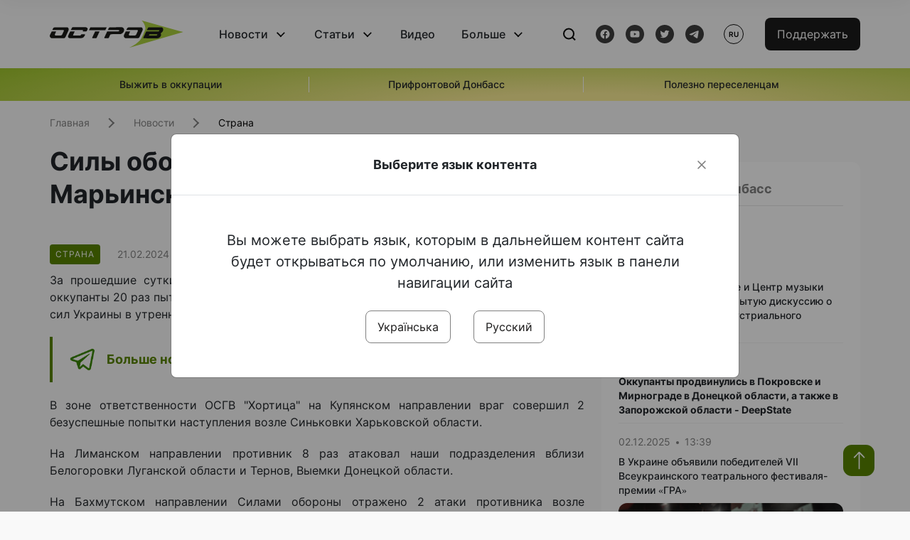

--- FILE ---
content_type: text/html; charset=UTF-8
request_url: https://www.ostro.org/ru/news/syly-oborony-otbyly-20-atak-na-marynskom-napravlenyy-genshtab-i461609
body_size: 15585
content:

<!DOCTYPE html>
<html lang="ru">
<head>
    <meta charset="utf-8">
    <meta http-equiv="X-UA-Compatible" content="IE=edge">
    <title>Силы обороны отбили 20 атак на Марьинском направлении - Генштаб | ОстроВ</title>
    <link rel="apple-touch-icon" sizes="57x57" href="/favicon/apple-icon-57x57.png">
    <link rel="apple-touch-icon" sizes="60x60" href="/favicon/apple-icon-60x60.png">
    <link rel="apple-touch-icon" sizes="72x72" href="/favicon/apple-icon-72x72.png">
    <link rel="apple-touch-icon" sizes="76x76" href="/favicon/apple-icon-76x76.png">
    <link rel="apple-touch-icon" sizes="114x114" href="/favicon/apple-icon-114x114.png">
    <link rel="apple-touch-icon" sizes="120x120" href="/favicon/apple-icon-120x120.png">
    <link rel="apple-touch-icon" sizes="144x144" href="/favicon/apple-icon-144x144.png">
    <link rel="apple-touch-icon" sizes="152x152" href="/favicon/apple-icon-152x152.png">
    <link rel="apple-touch-icon" sizes="180x180" href="/favicon/apple-icon-180x180.png">
    <link rel="icon" type="image/png" sizes="192x192"  href="/favicon/android-icon-192x192.png">
    <link rel="icon" type="image/png" sizes="32x32" href="/favicon/favicon-32x32.png">
    <link rel="icon" type="image/png" sizes="96x96" href="/favicon/favicon-96x96.png">
    <link rel="icon" type="image/png" sizes="16x16" href="/favicon/favicon-16x16.png">
    <link rel="manifest" href="/favicon/manifest.json">
    <meta name="msapplication-TileColor" content="#ffffff">
    <meta name="msapplication-TileImage" content="/favicon/ms-icon-144x144.png">
    <meta name="theme-color" content="##588400">
    <meta name="apple-mobile-web-app-status-bar-style" content="black-translucent">
    <meta name="viewport"
          content="width=device-width, user-scalable=no, initial-scale=1.0, maximum-scale=1.0, minimum-scale=1.0">
    <meta name="csrf-param" content="_csrf-frontend">
<meta name="csrf-token" content="uM76s9K9T7MEqQ5GvBX4Gkt4Ye7_GYpkVTC1nmphk7rxnbH2m_gg5WfGRQHXcooiGD1Wr5pv-xcKWsbuCSDCiA==">
            <meta property="fb:app_id" content="583173016509071">
        <meta name="title" content="Силы обороны отбили 20 атак на Марьинском направлении - Генштаб | ОстроВ">
<meta name="description" content="За прошедшие сутки произошло 66 боевых столкновений, на Марьинском направлении оккупанты 20 раз пытались прорвать оборону ВСУ.">
<meta property="og:title" content="Силы обороны отбили 20 атак на Марьинском направлении - Генштаб">
<meta name="twitter:title" content="Силы обороны отбили 20 атак на Марьинском направлении - Генштаб">
<meta property="og:type" content="article">
<meta property="og:description" content="За прошедшие сутки произошло 66 боевых столкновений, на Марьинском направлении оккупанты 20 раз пытались прорвать оборону ВСУ.">
<meta name="twitter:description" content="За прошедшие сутки произошло 66 боевых столкновений, на Марьинском направлении оккупанты 20 раз пытались прорвать оборону ВСУ.">
<meta property="og:url" content="https://www.ostro.org/ru/news/syly-oborony-otbyly-20-atak-na-marynskom-napravlenyy-genshtab-i461609">
<meta property="og:image" content="https://www.ostro.org/upload/share/news/2024/02/21/og_image_461609.png?v=1708493727">
<meta name="twitter:image" content="https://www.ostro.org/upload/share/news/2024/02/21/og_image_461609.png?v=1708493727">
<meta property="og:image:width" content="1200">
<meta property="og:image:height" content="630">
<meta property="og:image:type" content="image/png">
<link href="https://www.ostro.org/news/syly-oborony-vidbyly-20-atak-na-mar-yinskomu-napryamku-genshtab-i461608" rel="alternate" hreflang="uk">
<link href="https://www.ostro.org/news/syly-oborony-vidbyly-20-atak-na-mar-yinskomu-napryamku-genshtab-i461608" rel="alternate" hreflang="x-default">
<link href="https://www.ostro.org/ru/news/syly-oborony-otbyly-20-atak-na-marynskom-napravlenyy-genshtab-i461609" rel="alternate" hreflang="ru">
<link type="application/rss+xml" href="https://www.ostro.org/rssfeed/rss.xml" title="ОстроВ - General feed of all materials" rel="alternate">
<link type="application/rss+xml" href="https://www.ostro.org/rssfeed/news.xml" title="ОстроВ - Новости" rel="alternate">
<link type="application/rss+xml" href="https://www.ostro.org/rssfeed/articles.xml" title="ОстроВ - Статьи" rel="alternate">
<link type="application/rss+xml" href="https://www.ostro.org/rssfeed/video.xml" title="ОстроВ - Видео" rel="alternate">
<link type="application/rss+xml" href="https://www.ostro.org/rssfeed/rss_ru.xml" title="ОстроВ - General feed of all materials (Русский)" rel="alternate">
<link type="application/rss+xml" href="https://www.ostro.org/rssfeed/news_ru.xml" title="ОстроВ - Новости (Русский)" rel="alternate">
<link type="application/rss+xml" href="https://www.ostro.org/rssfeed/articles_ru.xml" title="ОстроВ - Статьи (Русский)" rel="alternate">
<link type="application/rss+xml" href="https://www.ostro.org/rssfeed/video_ru.xml" title="ОстроВ - Видео (Русский)" rel="alternate">
<link href="/dist/styles/main.min.css?v=1762335726" rel="stylesheet">
<link href="/css/site.css?v=1739541963" rel="stylesheet">
<script>var newsFeed = "\/ru\/site\/news-feed";</script>    <script type="application/ld+json">{"@context":"https:\/\/schema.org","@graph":[{"@type":"NewsMediaOrganization","@id":"https:\/\/www.ostro.org#organization","name":"ОстроВ","legalName":"ГРОМАДСЬКА ОРГАНІЗАЦІЯ «ЦЕНТР ДОСЛІДЖЕНЬ СОЦІАЛЬНИХ ПЕРСПЕКТИВ ДОНБАСУ»","identifier":"R40-06473","additionalType":"https:\/\/webportal.nrada.gov.ua\/derzhavnyj-reyestr-sub-yektiv-informatsijnoyi-diyalnosti-u-sferi-telebachennya-i-radiomovlennya\/","url":"https:\/\/www.ostro.org\/","logo":{"@type":"ImageObject","url":"https:\/\/www.ostro.org\/dist\/img\/logo\/ostrov_black.svg"},"employee":{"@type":"Person","name":"Сергій Гармаш","jobTitle":"Головний редактор","url":"https:\/\/www.ostro.org\/author\/sergij-garmash-1","sameAs":"https:\/\/www.ostro.org\/author\/sergij-garmash-1"},"email":"info@ostro.org","sameAs":["https:\/\/www.facebook.com\/iaostro","https:\/\/www.youtube.com\/user\/ostroorg","https:\/\/x.com\/ostro_v","https:\/\/t.me\/iaostro","https:\/\/whatsapp.com\/channel\/0029VaqFRXdAojYln5rZTq38"]},{"@type":"WebSite","@id":"https:\/\/www.ostro.org#website","url":"https:\/\/www.ostro.org\/","name":"ОстроВ","inLanguage":"ru"},{"@type":"WebPage","@id":"https:\/\/www.ostro.org\/ru\/news\/syly-oborony-otbyly-20-atak-na-marynskom-napravlenyy-genshtab-i461609#webpage","url":"https:\/\/www.ostro.org\/ru\/news\/syly-oborony-otbyly-20-atak-na-marynskom-napravlenyy-genshtab-i461609","name":"Силы обороны отбили 20 атак на Марьинском направлении - Генштаб","inLanguage":"ru","mainEntity":{"@type":"NewsArticle","@id":"https:\/\/www.ostro.org\/ru\/news\/syly-oborony-otbyly-20-atak-na-marynskom-napravlenyy-genshtab-i461609#newsArticle"},"isPartOf":{"@id":"https:\/\/www.ostro.org#website"}},{"@type":"NewsArticle","@id":"https:\/\/www.ostro.org\/ru\/news\/syly-oborony-otbyly-20-atak-na-marynskom-napravlenyy-genshtab-i461609#newsArticle","url":"https:\/\/www.ostro.org\/ru\/news\/syly-oborony-otbyly-20-atak-na-marynskom-napravlenyy-genshtab-i461609","headline":"Силы обороны отбили 20 атак на Марьинском направлении - Генштаб","articleBody":"За прошедшие сутки произошло 66 боевых столкновений, на Марьинском направлении оккупанты 20 раз пытались прорвать оборону ВСУ. Об этом сообщает Генштаб Вооруженных сил Украины в утренней сводке 21 февраля. В зоне ответственности ОСГВ \u0022Хортица\u0022 на Купянском направлении враг совершил 2 безуспешные попытки наступления возле Синьковки Харьковской области. На Лиманском направлении противник 8 раз атаковал наши подразделения вблизи Белогоровки Луганской области и Тернов, Выемки Донецкой области. На Бахмутском направлении Силами обороны отражено 2 атаки противника возле Ивановского Донецкой области. В зоне ответственности ОСГВ \u0022Таврия\u0022 на Авдеевском направлении нашими защитниками отражено 13 атак врага неподалеку населенных пунктов Степное, Ласточкино, Северное, Невельское Донецкой области. На Марьинском направлении Силы обороны продолжают сдерживать врага неподалеку Георгиевки, Победы, Новомихайловки Донецкой области. Здесь оккупанты совершили 20 попыток прорвать оборону наших войск. На Новопавловском направлении враг 7 раз пытался улучшить свое тактическое положение южнее Пречистовки и Золотой Нивы Донецкой области. На Запорожском направлении Силами обороны отражено 7 атак противника у Малой Токмачки и Роботино Запорожской области. В зоне ответственности ОСГВ \u0022Одесса\u0022 на Херсонском направлении украинские воины в дальнейшем продолжают удержание позиций и отражение штурмов оккупационных войск. Несмотря на значительные потери, враг не оставляет попыток выбить наши подразделения с занимаемых позиций. Так, за прошедшие сутки противник совершил 1 безуспешный штурм. На Северском и Слобожанском направлениях противник сохраняет военное присутствие в приграничных районах, проводит диверсионную деятельность с целью недопущения переброски ВСУ на угрожающие направления, наращивает плотность минно-взрывных заграждений вдоль государственной границы в Белгородской области РФ. Как сообщалось, российские \u0022военкоры\u0022 утверждают, что 20 февраля был нанесен ракетный удар по военному полигону, расположенному в оккупированном Трудовом Донецкой области.","name":"Силы обороны отбили 20 атак на Марьинском направлении - Генштаб","description":"За прошедшие сутки произошло 66 боевых столкновений, на Марьинском направлении оккупанты 20 раз пытались прорвать оборону ВСУ. Об этом сообщает Генштаб Вооруженных сил Украины в утренней сводке 21 февраля. В зоне ответственности ОСГВ \u0022Хортица\u0022 на","inLanguage":"ru","datePublished":"2024-02-21T07:42:00+02:00","dateModified":"2024-02-21T07:35:27+02:00","mainEntityOfPage":{"@type":"WebPage","@id":"https:\/\/www.ostro.org\/ru\/news\/syly-oborony-otbyly-20-atak-na-marynskom-napravlenyy-genshtab-i461609#webpage"},"publisher":{"@id":"https:\/\/www.ostro.org#organization"},"isPartOf":{"@id":"https:\/\/www.ostro.org#website"},"editor":{"@type":"Person","name":"Сергій Гармаш","jobTitle":"Головний редактор","url":"https:\/\/www.ostro.org\/author\/sergij-garmash-1","sameAs":"https:\/\/www.ostro.org\/author\/sergij-garmash-1"},"keywords":["оперативная информация Генштаба ВСУ"],"author":{"@type":"Organization","name":"ОстроВ"},"image":{"@type":"ImageObject","url":"https:\/\/www.ostro.org\/upload\/share\/news\/2024\/02\/21\/og_image_461609.png","width":1200,"height":630}}]}</script>   
    <script async src="https://securepubads.g.doubleclick.net/tag/js/gpt.js"></script>
<script>
  window.googletag = window.googletag || {cmd: []};
  googletag.cmd.push(function() {
    googletag.defineSlot('/21688950999/Main_page_upper_articles', [[872, 125], [728, 90], [750, 100]], 'div-gpt-ad-1681369194137-0').addService(googletag.pubads());
    googletag.pubads().enableSingleRequest();
    googletag.enableServices();
  });
</script>

<script async src="https://securepubads.g.doubleclick.net/tag/js/gpt.js"></script>
<script>
  window.googletag = window.googletag || {cmd: []};
  googletag.cmd.push(function() {
    googletag.defineSlot('/21688950999/Main_in_artices', [[872, 125], [728, 90], [750, 100]], 'div-gpt-ad-1681369667713-0').addService(googletag.pubads());
    googletag.pubads().enableSingleRequest();
    googletag.enableServices();
  });
</script>

<script async src="https://securepubads.g.doubleclick.net/tag/js/gpt.js"></script>
<script>
  window.googletag = window.googletag || {cmd: []};
  googletag.cmd.push(function() {
    googletag.defineSlot('/21688950999/Nad_lentoi', [[300, 250], 'fluid', [364, 280], [240, 400], [424, 280], [250, 250], [336, 280], [200, 200], [250, 360], [300, 100], [280, 280]], 'div-gpt-ad-1683641197311-0').addService(googletag.pubads());
    googletag.pubads().enableSingleRequest();
    googletag.pubads().collapseEmptyDivs();
    googletag.enableServices();
  });
</script>

<script async src="https://securepubads.g.doubleclick.net/tag/js/gpt.js"></script>
<script>
  window.googletag = window.googletag || {cmd: []};
  googletag.cmd.push(function() {
    googletag.defineSlot('/21688950999/Nad_lentoi_mobile', [[300, 250], [424, 280], [364, 280], [280, 280], [300, 100], [200, 200], 'fluid', [250, 250], [250, 360], [240, 400], [336, 280]], 'div-gpt-ad-1683641254420-0').addService(googletag.pubads());
    googletag.pubads().enableSingleRequest();
    googletag.pubads().collapseEmptyDivs();
    googletag.enableServices();
  });
</script>

<script async src="https://securepubads.g.doubleclick.net/tag/js/gpt.js"></script>
<script>
  window.googletag = window.googletag || {cmd: []};
  googletag.cmd.push(function() {
    googletag.defineSlot('/469082444/newsite_300_250_nad_lentoi', [300, 250], 'div-gpt-ad-1678699630159-0').addService(googletag.pubads());
    googletag.pubads().enableSingleRequest();
    googletag.enableServices();
  });
</script>
<script async src="https://securepubads.g.doubleclick.net/tag/js/gpt.js"></script>
<script>
  window.googletag = window.googletag || {cmd: []};
  googletag.cmd.push(function() {
    googletag.defineSlot('/469082444/newsite_300_250_lenta2_after_news', [300, 250], 'div-gpt-ad-1673600014699-0').addService(googletag.pubads());
    googletag.pubads().enableSingleRequest();
    googletag.enableServices();
  });


</script>
<script async src="https://securepubads.g.doubleclick.net/tag/js/gpt.js"></script>
<script>
  window.googletag = window.googletag || {cmd: []};
  googletag.cmd.push(function() {
    googletag.defineSlot('/469082444/newsite_300_250_lenta3_after_pr', [300, 250], 'div-gpt-ad-1673600160800-0').addService(googletag.pubads());
    googletag.pubads().enableSingleRequest();
    googletag.enableServices();
  });
</script>
<script async src="https://securepubads.g.doubleclick.net/tag/js/gpt.js"></script>
<script>
  window.googletag = window.googletag || {cmd: []};
  googletag.cmd.push(function() {
    googletag.defineSlot('/469082444/newsite_main_pered_statti', [[220, 90], [720, 90], [728, 90]], 'div-gpt-ad-1673601097112-0').addService(googletag.pubads());
    googletag.pubads().enableSingleRequest();
    googletag.enableServices();
  });
</script>    <!-- Google tag (gtag.js) -->
<script async src="https://www.googletagmanager.com/gtag/js?id=G-C62TWCLQ2W"></script>
<script>
  window.dataLayer = window.dataLayer || [];
  function gtag(){dataLayer.push(arguments);}
  gtag('js', new Date());

  gtag('config', 'G-C62TWCLQ2W');
</script>
<!-- Google tag (gtag.js) -->
<script async src="https://www.googletagmanager.com/gtag/js?id=UA-26023455-1"></script>
<script>
  window.dataLayer = window.dataLayer || [];
  function gtag(){dataLayer.push(arguments);}
  gtag('js', new Date());

  gtag('config', 'UA-26023455-1');
</script>    <style>
        .fb_iframe_widget_fluid span, iframe.fb_ltr,.fb_iframe_widget_lift{
            width: 100% !important;
        }
    </style>
</head>
<body class="single-post ru" data-lang="ru">
    <div id="fb-root"></div>
    <script>
        window.fbAsyncInit = function () {
            FB.init({
                appId: '583173016509071',
                cookie: true,
                xfbml: true,
                version: 'v15.0'
            });
            FB.AppEvents.logPageView();
        };
        (function (d, s, id) {
            var js, fjs = d.getElementsByTagName(s)[0];
            if (d.getElementById(id)) {
                return;
            }
            js = d.createElement(s);
            js.id = id;
            js.async = true;
            js.src = "https://connect.facebook.net/ru_RU/sdk.js";
            fjs.parentNode.insertBefore(js, fjs);
        }(document, 'script', 'facebook-jssdk'));
    </script>


    <script>
        window.fbAsyncInit = function() {
            FB.init({
                appId: '583173016509071',
                autoLogAppEvents : true,
                xfbml            : true,
                version          : 'v15.0'
            });
        };
    </script>
    <script async defer crossorigin="anonymous" src="https://connect.facebook.net/ru_RU/sdk.js"></script>

<header class="header page-wrapper">
    <div class="container">
        <div class="row">
            <div class="col-12 header__wrapper">
                <div class="header__icons">
                    <div class="main-logo">
                        <a href="/ru" class="main-logo__link">
                            <img src="/dist/img/sprites/ostrov_black.svg" alt="">
                        </a>
                    </div>
                </div>

                <nav class="header__wrapper-links">
                    <ul class="header__links"><li class='elements_17  header__link'><a  class='header__link__item header__link-event link_styled' href='/ru/news'>Новости</a><div class="dropdown-menu "><div class="container"><ul class="" id="pp-17"><li class='elements_18  '><a  class='header__link' href='/ru/news'>Все новости</a></li><li class='elements_19  '><a  class='header__link' href='/ru/news/country'>Страна</a></li><li class='elements_20  '><a  class='header__link' href='/ru/news/donbas'>Донбасс</a></li></ul></li><li class='elements_22  header__link'><a  class='header__link__item header__link-event link_styled' href='/ru/articles'>Статьи</a><div class="dropdown-menu "><div class="container"><ul class="" id="pp-22"><li class='elements_23  '><a  class='header__link' href='/ru/articles'>Все статьи</a></li><li class='elements_24  '><a  class='header__link' href='/ru/articles/country'>Страна</a></li><li class='elements_25  '><a  class='header__link' href='/ru/articles/donbas'>Донбасс</a></li></ul></li><li class='elements_26  header__link'><a  class='header__link__item link_styled' href='/ru/video'>Видео</a></li><li class='elements_28  header__link'><a  class='header__link__item header__link-event link_styled' href='ru/more'>Больше</a><div class="dropdown-menu "><div class="container"><ul class="" id="pp-28"><li class='elements_48  '><a  class='header__link' href='/ru/opinions'>Мнения</a></li><li class='elements_30  '><a  class='header__link' href='/ru/poll'>Опросы</a></li><li class='elements_29  '><a  class='header__link' href='/ru/press-releases'>Пресс-релизы</a></li><li class='elements_32  '><a  class='header__link' href='/ru/archive'>Архив</a></li></ul></li></ul>                </nav>
                <div class="header__buttons">
                    <div class="header-search">
                        <div class="header-search__icon">
                            <img src="/dist/img/sprites/search.svg" alt="">
                        </div>
                    </div>
                    <div class="header-social">
                    
    <a href="https://www.facebook.com/iaostro" target="_blank">
        <div class="header-social__btn fb-head"></div>
    </a>
    <a href="https://www.youtube.com/user/ostroorg/" target="_blank">
        <div class="header-social__btn youtube-head"></div>
    </a>
    <a href="https://twitter.com/ostro_v" target="_blank">
        <div class="header-social__btn twitter-head"></div>
    </a>
    <a href="https://t.me/iaostro" target="_blank">
        <div class="header-social__btn telegram-head"></div>
    </a>

                    </div>
                    <div class="header-lang__button">
                        <div class="lang-button">ru</div><div class="lang-button__dropdown" style="top: -200px"><ul><li><a  href='/news/syly-oborony-vidbyly-20-atak-na-mar-yinskomu-napryamku-genshtab-i461608?changeLang=ua'>ua</a></li><li><a href='/ru/news/syly-oborony-otbyly-20-atak-na-marynskom-napravlenyy-genshtab-i461609?changeLang=ru'>ru</a></li><li><a href='https://www.ostro.info/' target='_blank' rel='nofollow'>EN</a></li></ul></div>                    </div>
                    <div class="payment-buttons-header payment-buttons-header-hide-mobile">
                        <button type="button" class="btn btn-primary">
                            <span id="loader_btn_monobank" style="margin-right: 10px" class="spinner-border spinner-border-sm d-none" role="status" aria-hidden="true"></span>
                            <a href="/donate">Поддержать</a>
                        </button>    
                    </div>    
                    <div class="header__burger">
                        <div class="header__burger-btn"></div>
                    </div>
                </div>
                <div class="header-search__input">
                    <div class="container">
                        <form action="/ru/search" class="search-form">
                        <div class="custom-input">
                            <input class="header-input" type="text" name="q" placeholder="Поиск материала" required minlength="3">
                            <button type="submit" class="btn btn-primary btn-search">Искать</button>
                            <span class="close-search"></span>
                        </div>
                        </form>
                    </div>
                </div>
            </div>
        </div>
    </div>
</header>
<div class="menu__mob-opened">
    <div class="container">
        <ul class="menu__links"><li class='elements_17  menu__link'><a  class='menu__link-title menu__link-sub' href='/ru/news'>Новости</a><ul class="menu__sub" id="pp-17"><li class='elements_18 menu__sub-item '><a  class='' href='/ru/news'>Все новости</a></li><li class='elements_19 menu__sub-item '><a  class='' href='/ru/news/country'>Страна</a></li><li class='elements_20 menu__sub-item '><a  class='' href='/ru/news/donbas'>Донбасс</a></li></ul></li><li class='elements_22  menu__link'><a  class='menu__link-title menu__link-sub' href='/ru/articles'>Статьи</a><ul class="menu__sub" id="pp-22"><li class='elements_23 menu__sub-item '><a  class='' href='/ru/articles'>Все статьи</a></li><li class='elements_24 menu__sub-item '><a  class='' href='/ru/articles/country'>Страна</a></li><li class='elements_25 menu__sub-item '><a  class='' href='/ru/articles/donbas'>Донбасс</a></li></ul></li><li class='elements_26 menu__sub-item menu__link'><a  class='header__link__item link_styled' href='/ru/video'>Видео</a></li><li class='elements_28  menu__link'><a  class='menu__link-title menu__link-sub' href='ru/more'>Больше</a><ul class="menu__sub" id="pp-28"><li class='elements_48 menu__sub-item '><a  class='' href='/ru/opinions'>Мнения</a></li><li class='elements_30 menu__sub-item '><a  class='' href='/ru/poll'>Опросы</a></li><li class='elements_29 menu__sub-item '><a  class='' href='/ru/press-releases'>Пресс-релизы</a></li><li class='elements_32 menu__sub-item '><a  class='' href='/ru/archive'>Архив</a></li></ul></li></ul>        <div class="header-social mob-social">
            
    <a href="https://www.facebook.com/iaostro" target="_blank">
        <div class="header-social__btn fb-head"></div>
    </a>
    <a href="https://www.youtube.com/user/ostroorg/" target="_blank">
        <div class="header-social__btn youtube-head"></div>
    </a>
    <a href="https://twitter.com/ostro_v" target="_blank">
        <div class="header-social__btn twitter-head"></div>
    </a>
    <a href="https://t.me/iaostro" target="_blank">
        <div class="header-social__btn telegram-head"></div>
    </a>

        </div>
    </div>
</div>                    <div class="main-slider">
            <div class="page-wrapper">
                <div class="container">
                    <div class="swiper ">
                        <div class="swiper-wrapper">
                                                                                                <div class="swiper-slide swiper-header-slide position_center">
                                        <a href=" https://www.ostro.org/tag/vyzhyty-v-okupatsiyi">
                                            <div class="swiper-slide__content">
                                                <h6></h6>
                                                <p class="t3">
                                                    Выжить в оккупации                                                </p>
                                            </div>
                                        </a>
                                    </div>
                                                                                                                                <div class="swiper-slide swiper-header-slide position_center">
                                        <a href=" https://www.ostro.org/tag/pryfrontovyj-donbas">
                                            <div class="swiper-slide__content">
                                                <h6></h6>
                                                <p class="t3">
                                                    Прифронтовой Донбасс                                                </p>
                                            </div>
                                        </a>
                                    </div>
                                                                                                                                <div class="swiper-slide swiper-header-slide position_center">
                                        <a href=" https://www.ostro.org/tag/korysno-pereselentsyam">
                                            <div class="swiper-slide__content">
                                                <h6></h6>
                                                <p class="t3">
                                                    Полезно переселенцам                                                </p>
                                            </div>
                                        </a>
                                    </div>
                                                                                    </div>
                        <div class="swiper-pagination"></div>
                    </div>
                </div>
            </div>
        </div>
    <div class="page-wrapper">
    <div class="container page-container article">
        <nav aria-label="breadcrumb">
    <ul itemscope itemtype="https://schema.org/BreadcrumbList" class="breadcrumb"><li class=" breadcrumb__item" itemprop="itemListElement" itemscope itemtype="https://schema.org/ListItem"><a class="" href="/ru" itemprop="item"><span itemprop="name">Главная</span><meta itemprop="position" content="0"></a></li><li class=" breadcrumb__item" itemprop="itemListElement" itemscope itemtype="https://schema.org/ListItem"><a href="/ru/news" itemprop="item"><span itemprop="name">Новости</span><meta itemprop="position" content="1"></a></li><li class=" breadcrumb__item" itemprop="itemListElement" itemscope itemtype="https://schema.org/ListItem"><a class="breadcrumbs-list__link" href="/ru/news/country" itemprop="item"><span itemprop="name">Страна</span><meta itemprop="position" content="2"></a></li></ul itemscope itemtype="https://schema.org/BreadcrumbList"></nav>
        <div class="row">
            <section class="col-sm-12 col-md-7 col-lg-8 col-xl-8 page-content">
                <div class="banner-block" id="banner-13"><!-- /21688950999/Nad_lentoi_mobile -->
<div id='div-gpt-ad-1683641254420-0' style='min-width: 200px; min-height: 100px;'>
  <script>
    googletag.cmd.push(function() { googletag.display('div-gpt-ad-1683641254420-0'); });
  </script>
</div></div>                <h1 class="article__title">Силы обороны отбили 20 атак на Марьинском направлении - Генштаб</h1>
                                <div class="article__info">
                    <div class="article__desc">
                                                    <div class="tags">
                                
                                                                                                                <div class="tag article__tag">Страна</div>
                                                                                                </div>
                                                <div class="main-news__item__info">
                            <div class="main-news__item__date">21.02.2024</div>
                            <div class="main-news__item__time">07:42</div>
                        </div>
                        <div class="article__views">624</div>
                    </div>

                    
                                                                        <a href="/news/syly-oborony-vidbyly-20-atak-na-mar-yinskomu-napryamku-genshtab-i461608?changeLang=ua" class="article__lang-link change_lang"
                               data-language="ua">Читати українською</a>
                                                            </div>
                                                <!--                <h4 class="article__summery">-->
                <!--                    -->                <!--                </h4>-->
                                <div class="article__content">
                    <p class=""  style="text-align: justify;">За прошедшие сутки произошло 66 боевых столкновений, на Марьинском направлении оккупанты 20 раз пытались прорвать оборону ВСУ. Об этом сообщает Генштаб Вооруженных сил Украины в утренней сводке 21 февраля.</p><div class="banner-block" id="banner-18"><p><a class="share-block" href="https://t.me/iaostro" target="_blank" rel="noopener"> <img style="width: 36px; height: auto" src="/upload/media/2023/05/19/tg1.png">Больше новостей о Донбассе в нашем Telegram канале</a></p></div>
<p style="text-align: justify;">В зоне ответственности ОСГВ "Хортица" на Купянском направлении враг совершил 2 безуспешные попытки наступления возле Синьковки Харьковской области.</p>
<p style="text-align: justify;">На Лиманском направлении противник 8 раз атаковал наши подразделения вблизи Белогоровки Луганской области и Тернов, Выемки Донецкой области.</p>
<p style="text-align: justify;">На Бахмутском направлении Силами обороны отражено 2 атаки противника возле Ивановского Донецкой области.</p>
<p style="text-align: justify;">В зоне ответственности ОСГВ "Таврия" на Авдеевском направлении нашими защитниками отражено 13 атак врага неподалеку населенных пунктов Степное, Ласточкино, Северное, Невельское Донецкой области.</p>
<p style="text-align: justify;">На Марьинском направлении Силы обороны продолжают сдерживать врага неподалеку Георгиевки, Победы, Новомихайловки Донецкой области. Здесь оккупанты совершили 20 попыток прорвать оборону наших войск.</p>
<p style="text-align: justify;">На Новопавловском направлении враг 7 раз пытался улучшить свое тактическое положение южнее Пречистовки и Золотой Нивы Донецкой области.</p>
<p style="text-align: justify;">На Запорожском направлении Силами обороны отражено 7 атак противника у Малой Токмачки и Роботино Запорожской области.</p>
<p style="text-align: justify;">В зоне ответственности ОСГВ "Одесса" на Херсонском направлении украинские воины в дальнейшем продолжают удержание позиций и отражение штурмов оккупационных войск. Несмотря на значительные потери, враг не оставляет попыток выбить наши подразделения с занимаемых позиций. Так, за прошедшие сутки противник совершил 1 безуспешный штурм.</p>
<p style="text-align: justify;">На Северском и Слобожанском направлениях противник сохраняет военное присутствие в приграничных районах, проводит диверсионную деятельность с целью недопущения переброски ВСУ на угрожающие направления, наращивает плотность минно-взрывных заграждений вдоль государственной границы в Белгородской области РФ.</p>
<p style="text-align: justify;">Как сообщалось, российские "военкоры" утверждают, что 20 февраля <a href="/news/z-vijskovi-pyshut-pro-udar-po-poligonu-rf-v-okupovanomu-trudovomu-na-donechchyni-desyatky-i461603" target="_blank" rel="noopener">был нанесен ракетный удар по военному полигону, расположенному в оккупированном Трудовом Донецкой области.</a></p>                </div>
                                                <div class="action rounded">
                    <h3>Раньше «ОстроВ» поддерживали грантодатели. Сегодня нашу независимость сохранит только Ваша поддержка</h3>
                        <a href="/donate" class="btn btn-primary">Поддержать</a>
                </div>
                                <div class="article__footer">
                    <div class="share">
    <p>Поделиться:</p>
    <div class="share-icons">
        <a href="javascript:void(0)" onclick="socialShare('twitter')" class="share-icons__item twitter-head"></a>
        <a href="javascript:void(0)" onclick="socialShare('facebook')" class="share-icons__item fb-head"></a>
        <a href="javascript:void(0)" onclick="socialShare('telegram')" class="share-icons__item telegram-head"></a>
        <a href="javascript:void(0)" onclick="socialShare('viber')" class="share-icons__item viber-head"></a>
        <a href="javascript:void(0)" onclick="socialShare('whatsapp')" class="share-icons__item whatsapp-head"></a>
        <a href="javascript:void(0)" onclick="socialShare('link')" class="share-icons__item link-head">
        </a>
    <span class="copied" id="copied">Скопировано</span>
    </div>
</div>                    
<div class="tags-group">
    <p>Теги:</p>
    <div class="tags-wrapper">
            <a href="/ru/tag/operativnaya-informatsiya-genshtaba-vsu" class="tag">оперативная информация Генштаба ВСУ</a>
        </div>
</div>
                    <div class="banner-container">
                        <div class="banner-block" id="banner-7"><script async src="https://pagead2.googlesyndication.com/pagead/js/adsbygoogle.js?client=ca-pub-4709105346903522"
     crossorigin="anonymous"></script>
<!-- Adapt_before comments -->
<ins class="adsbygoogle"
     style="display:block"
     data-ad-client="ca-pub-4709105346903522"
     data-ad-slot="9618346392"
     data-ad-format="auto"
     data-full-width-responsive="true"></ins>
<script>
     (adsbygoogle = window.adsbygoogle || []).push({});
</script></div>                                            </div>
                    <!-- fb plugin -->
                    
<div class="facebook-comments">
    <div class="fb-comments" data-width="100%" data-href="https://www.ostro.org/ru/news/syly-oborony-otbyly-20-atak-na-marynskom-napravlenyy-genshtab-i461609" data-numposts="5"></div>
</div>

                </div>
                
<div class="related-articles">
    <h3 class="section-header">Материалы по теме </h3>
            <a href="/ru/news/genshtab-na-lymanskom-napravlenyy-otrazheno-11-atak-na-pokrovskom-66-i540801" class="news-page__item">
                        <div class="news-content">
                <div class="theme__desc">
                    <div class="main-news__item__info">
                        <div class="main-news__item__date">01.12.2025</div>
                        <div class="main-news__item__time">08:38</div>
                    </div>
                                    </div>
                <h5>Генштаб: На Лиманском направлении отражено 11 атак, на Покровском - 66</h5>
            </div>
        </a>
            <a href="/ru/news/na-fronte-s-nachala-sutok-proyzoshlo-85-boevyh-stolknovenyj-genshtab-i540766" class="news-page__item">
                        <div class="news-content">
                <div class="theme__desc">
                    <div class="main-news__item__info">
                        <div class="main-news__item__date">30.11.2025</div>
                        <div class="main-news__item__time">17:33</div>
                    </div>
                                    </div>
                <h5>На фронте с начала суток произошло 85 боевых столкновений - Генштаб</h5>
            </div>
        </a>
            <a href="/ru/news/okolo-trety-boevyh-stolknovenyj-proyzoshlo-na-pokrovskom-napravlenyy-genshtab-i540684" class="news-page__item">
                        <div class="news-page__img rounded">
                <div class="aside-news__overlay"></div>
                <img src="https://www.ostro.org/upload/news/2025/11/29/34_872x490.jpg?v=1764439744" alt="" title="Около трети боевых столкновений произошло на Покровском направлении - Генштаб">            </div>
                        <div class="news-content">
                <div class="theme__desc">
                    <div class="main-news__item__info">
                        <div class="main-news__item__date">29.11.2025</div>
                        <div class="main-news__item__time">17:14</div>
                    </div>
                                    </div>
                <h5>Около трети боевых столкновений произошло на Покровском направлении - Генштаб</h5>
            </div>
        </a>
            <a href="/ru/news/v-techenye-mynuvshyh-sutok-zafyksyrovano-311-boevyh-stolknovenyj-genshtab-vsu-i540642" class="news-page__item">
                        <div class="news-content">
                <div class="theme__desc">
                    <div class="main-news__item__info">
                        <div class="main-news__item__date">29.11.2025</div>
                        <div class="main-news__item__time">09:32</div>
                    </div>
                                    </div>
                <h5>В течение минувших суток зафиксировано 311 боевых столкновений — Генштаб ВСУ</h5>
            </div>
        </a>
    </div>
                <div class="banner-container">
                    <div class="banner-block" id="banner-9"><script async src="https://pagead2.googlesyndication.com/pagead/js/adsbygoogle.js?client=ca-pub-4709105346903522"
     crossorigin="anonymous"></script>
<!-- Adapt_before comments -->
<ins class="adsbygoogle"
     style="display:block"
     data-ad-client="ca-pub-4709105346903522"
     data-ad-slot="9618346392"
     data-ad-format="auto"
     data-full-width-responsive="true"></ins>
<script>
     (adsbygoogle = window.adsbygoogle || []).push({});
</script></div>                                    </div>
                <section class="articles rounded">
    <a href="/ru/articles">
    <h3 class="section-header">Статьи</h3>
    </a>

            <a href="/ru/articles/dlya-zelenskogo-kazhdyj-den-vyzhyvanyya-budet-oshhushhatsya-kak-pobeda-zapadnye-medya-ob-ukrayne-i540932 " class="articles__item">
    <div class="articles__item__img  rounded">
        <img src="https://www.ostro.org/upload/articles/2025/12/02/image2_312x180.jpg?v=1764666816" alt="" title="&quot;Для Зеленского каждый день выживания будет ощущаться как победа&quot;. Западные медиа об Украине">                    <div class="category-group">
                                      <span class="tag ">Мир</span>
                            </div>
            </div>
    <div class="articles__item__content ">
        <div class="main-news__item__info">
            <div class="main-news__item__date">02.12.2025</div>
            <div class="main-news__item__time">11:13</div>
        </div>
        <h4>"Для Зеленского каждый день выживания будет ощущаться как победа". Западные медиа об Украине</h4>
                    <div class="articles__item__text">"Ничего о правах человека, гуманитарном праве, международном праве или принципах. Это создает новую европейскую "архитектуру безопасности", полную дыр".</div>
            </div>
</a>            <a href="/ru/articles/ne-lyubov-luganskyj-dnevnyk-i540703 " class="articles__item">
    <div class="articles__item__img  rounded">
        <img src="https://www.ostro.org/upload/articles/2025/11/29/pautina_312x180.jpg?v=1764435754" alt="" title="Не любовь... Луганский дневник">                    <div class="category-group">
                                      <span class="tag ">Луганск</span>
                            </div>
            </div>
    <div class="articles__item__content ">
        <div class="main-news__item__info">
            <div class="main-news__item__date">30.11.2025</div>
            <div class="main-news__item__time">23:55</div>
        </div>
        <h4>Не любовь... Луганский дневник</h4>
                    <div class="articles__item__text">Я знаю вернувшихся, но я не могу общаться с ними. Можно закрыть на все глаза, можно быть выше, но можно просто не общаться, и я выбираю этот вариант.</div>
            </div>
</a>            <a href="/ru/articles/glavar-dnr-podtverdyl-chto-razrushennye-v-hode-svo-naselennye-punkty-budut-pokazyvat-turystam-a-ne-i540764 " class="articles__item">
    <div class="articles__item__img  rounded">
        <img src="https://www.ostro.org/upload/articles/2025/11/30/1020_312x180.jpg?v=1764519235" alt="" title="Главарь &quot;ДНР&quot; подтвердил, что разрушенные в ходе &quot;СВО&quot; населенные пункты будут показывать туристам, а не восстанавливать. Обзор СМИ оккупированного Донбасса">                    <div class="category-group">
                                      <span class="tag ">Донецк</span>
                            </div>
            </div>
    <div class="articles__item__content ">
        <div class="main-news__item__info">
            <div class="main-news__item__date">30.11.2025</div>
            <div class="main-news__item__time">17:20</div>
        </div>
        <h4>Главарь "ДНР" подтвердил, что разрушенные в ходе "СВО" населенные пункты будут показывать туристам, а не восстанавливать. Обзор СМИ оккупированного Донбасса</h4>
                    <div class="articles__item__text">Впервые идею консервации разрушенных российскими оккупантами городских кварталов и поселков Донбасса "для сохранения памяти" Денис Пушилин высказал полгода назад. Тогда в качестве кандидатов на "музей под открытым небом" он назвал Авдеевку, Угледар...</div>
            </div>
</a>    
    <a href="/ru/articles" class="text-link all-articles">Все статьи</a>


</section>
            </section>
            <aside class="col-sm-12 col-md-5 col-lg-4 col-xl-4 aside-panel news-aside">
                <div class="" id="aside-news">
    <div class="banner-block" id="banner-1"><!-- /21688950999/Nad_lentoi -->
<div id='div-gpt-ad-1683641197311-0' style='min-width: 200px; min-height: 100px;'>
  <script>
    googletag.cmd.push(function() { googletag.display('div-gpt-ad-1683641197311-0'); });
  </script>
</div></div>
            
            <div class="news-wrapper rounded">
                <div class="all-news">
                                            <ul class="tabs">
                            <li class="tabs__item ">
                                <a data-cat="" class="tabs__link tabs__link_active news_feed_link" href="#">
                                    Все новости                                </a>
                            </li>
                                                            <li class="tabs__item">
                                    <a data-cat="2" class="tabs__link news_feed_link"
                                       href="#">Донбасс</a>
                                </li>
                                                    </ul>
                                        <div class="aside-news" id="news-feed">
                                                        <h4 class="aside-news__date ">Сегодня</h4>


    <div class="aside-news__item ">
    <a href="/ru/news/gete-ynstytut-v-ukrayne-y-tsentr-muzyky-molodyh-provedut-otkrytuyu-dyskussyyu-o-kulturnoj-pamyaty-i540949">
        <div class="theme__desc">
            <div class="main-news__item__info">
                <div class="main-news__item__date">02.12.2025</div>
                <div class="main-news__item__time">14:29</div>
            </div>
                    </div>
        <p class="t6  ">
            Goethe-Institut в Украине и Центр музыки молодых проведут открытую дискуссию о культурной памяти индустриального Востока        </p>
        
    </a>
</div>                                                    

    <div class="aside-news__item ">
    <a href="/ru/news/okkupanty-prodvynulys-v-pokrovske-y-myrnograde-v-donetskoj-oblasty-a-takzhe-v-zaporozhskoj-oblasty-i540945">
        <div class="theme__desc">
            <div class="main-news__item__info">
                <div class="main-news__item__date">02.12.2025</div>
                <div class="main-news__item__time">14:01</div>
            </div>
                    </div>
        <p class="t6  bold-text">
            Оккупанты продвинулись в Покровске и Мирнограде в Донецкой области, а также в Запорожской области - DeepState        </p>
        
    </a>
</div>                                                    

    <div class="aside-news__item ">
    <a href="/ru/news/v-ukrayne-obyavyly-pobedytelej-vii-vseukraynskogo-teatralnogo-festyvalya-premyy-gra-i540947">
        <div class="theme__desc">
            <div class="main-news__item__info">
                <div class="main-news__item__date">02.12.2025</div>
                <div class="main-news__item__time">13:39</div>
            </div>
                    </div>
        <p class="t6  ">
            В Украине объявили победителей VII Всеукраинского театрального фестиваля-премии «ГРА»        </p>
                    <div class="aside-news__img rounded">
                <div class="aside-news__overlay"></div>
                <img src="https://www.ostro.org/upload/news/2025/12/02/nagorody-artem-galkin-1_376x212.jpg?v=1764674011" alt="" title="В Украине объявили победителей VII Всеукраинского театрального фестиваля-премии «ГРА»">            </div>
        
    </a>
</div>                                                    

    <div class="aside-news__item ">
    <a href="/ru/news/v-pokrovske-vrag-vospolzovavshys-tumanom-popytalsya-ustanovyt-svoj-flag-v-odnom-yz-rajonov-vsu-i540940">
        <div class="theme__desc">
            <div class="main-news__item__info">
                <div class="main-news__item__date">02.12.2025</div>
                <div class="main-news__item__time">13:21</div>
            </div>
                    </div>
        <p class="t6  ">
            В Покровске враг, воспользовавшись туманом, попытался установить свой флаг в одном из районов, ВСУ проводят зачистку — Генштаб        </p>
        
    </a>
</div>                                                    

    <div class="aside-news__item ">
    <a href="/ru/news/rf-gotova-k-peregovoram-no-tsely-svo-dolzhny-byt-dostygnuty-peskov-i540942">
        <div class="theme__desc">
            <div class="main-news__item__info">
                <div class="main-news__item__date">02.12.2025</div>
                <div class="main-news__item__time">13:01</div>
            </div>
                    </div>
        <p class="t6  bold-text">
            РФ готова к переговорам, но цели "СВО" должны быть достигнуты - Песков         </p>
        
    </a>
</div>                                                    

    <div class="aside-news__item ">
    <a href="/ru/news/ozhydaem-pyngvynego-beby-buma-na-stantsyy-vernadskyj-vylupylsya-pervyj-pyngvynyonok-sezona-i540938">
        <div class="theme__desc">
            <div class="main-news__item__info">
                <div class="main-news__item__date">02.12.2025</div>
                <div class="main-news__item__time">12:43</div>
            </div>
                    </div>
        <p class="t6  ">
            «Ожидаем пингвиньего бэби-бума». На станции «Вернадский» вылупился первый пингвинёнок сезона        </p>
                    <div class="aside-news__img rounded">
                <div class="aside-news__overlay"></div>
                <img src="https://www.ostro.org/upload/news/2025/12/02/590690260-1249789877184433-5343880142075088377-n_376x212.jpg?v=1764670099" alt="" title="«Ожидаем пингвиньего бэби-бума». На станции «Вернадский» вылупился первый пингвинёнок сезона">            </div>
        
    </a>
</div>                                                    

    <div class="aside-news__item ">
    <a href="/ru/news/vojna-mozhet-zakonchytsya-v-fevrale-marte-y-tochno-ne-budet-dlytsya-godamy-nardep-slugy-naroda-i540935">
        <div class="theme__desc">
            <div class="main-news__item__info">
                <div class="main-news__item__date">02.12.2025</div>
                <div class="main-news__item__time">12:13</div>
            </div>
                    </div>
        <p class="t6  ">
            Война может закончиться в феврале-марте, и точно не будет длиться годами - нардеп "Слуги народа" Вениславский        </p>
        
    </a>
</div>                                                    

    <div class="aside-news__item ">
    <a href="/ru/news/sbu-zaderzhala-agenta-fsb-kotoryj-nachal-rabotat-na-vraga-posle-togo-kak-ego-mat-pojmaly-na-i540929">
        <div class="theme__desc">
            <div class="main-news__item__info">
                <div class="main-news__item__date">02.12.2025</div>
                <div class="main-news__item__time">11:58</div>
            </div>
                    </div>
        <p class="t6  ">
            СБУ задержала агента ФСБ, который начал работать на врага после того, как его мать поймали на подготовке теракта        </p>
                    <div class="aside-news__img rounded">
                <div class="aside-news__overlay"></div>
                <img src="https://www.ostro.org/upload/news/2025/12/02/photo-2025-12-02-10-00-09_376x212.jpg?v=1764665897" alt="" title="СБУ задержала агента ФСБ, который начал работать на врага после того, как его мать поймали на подготовке теракта">            </div>
        
    </a>
</div>                                                    

    <div class="aside-news__item ">
    <a href="/ru/news/polytsyya-zafyksyrovala-za-sutky-1591-vrazheskyj-obstrel-po-lynyy-fronta-y-zhylomu-sektoru-i540931">
        <div class="theme__desc">
            <div class="main-news__item__info">
                <div class="main-news__item__date">02.12.2025</div>
                <div class="main-news__item__time">11:12</div>
            </div>
                                                
<div class="tags-btn">
    <span class="tag-small">Фото</span>
</div>
                                    </div>
        <p class="t6  bold-text">
            Полиция зафиксировала за сутки 1591 вражеский обстрел по линии фронта и жилому сектору Донецкой области        </p>
        
    </a>
</div>                                                    

    <div class="aside-news__item ">
    <a href="/ru/news/rf-za-sutky-34-raza-obstrelyala-naselennye-punkty-donetskoj-oblasty-ova-i540927">
        <div class="theme__desc">
            <div class="main-news__item__info">
                <div class="main-news__item__date">02.12.2025</div>
                <div class="main-news__item__time">10:50</div>
            </div>
                    </div>
        <p class="t6  bold-text">
            РФ за сутки 34 раза обстреляла населенные пункты Донецкой области - ОВА        </p>
        
    </a>
</div>                                                    

    <div class="aside-news__item ">
    <a href="/ru/news/natsbank-otkryl-novuyu-seryyu-oborotnyh-monet-s-ar-krym-donetskoj-y-luganskoj-oblastyamy-i540924">
        <div class="theme__desc">
            <div class="main-news__item__info">
                <div class="main-news__item__date">02.12.2025</div>
                <div class="main-news__item__time">10:23</div>
            </div>
                    </div>
        <p class="t6  ">
            Нацбанк открыл новую серию оборотных монет с АР Крым, Донецкой и Луганской областями        </p>
                    <div class="aside-news__img rounded">
                <div class="aside-news__overlay"></div>
                <img src="https://www.ostro.org/upload/news/2025/12/02/l2-zdrjx5tci_376x212.jpg?v=1764662842" alt="" title="Нацбанк открыл новую серию оборотных монет с АР Крым, Донецкой и Луганской областями">            </div>
        
    </a>
</div>                                                    

    <div class="aside-news__item ">
    <a href="/ru/news/voennye-razvedchyky-porazyly-vazhnye-elementy-vrazheskoj-pvo-na-donbasse-i540921">
        <div class="theme__desc">
            <div class="main-news__item__info">
                <div class="main-news__item__date">02.12.2025</div>
                <div class="main-news__item__time">10:05</div>
            </div>
                                                
<div class="tags-btn">
    <span class="tag-small">Видео</span>
</div>
                                    </div>
        <p class="t6  ">
            Военные разведчики поразили важные элементы вражеской ПВО на Донбассе        </p>
        
    </a>
</div>                                                    

    <div class="aside-news__item ">
    <a href="/ru/news/okkupanty-za-noyabr-pyat-raz-obstrelyvaly-polytsejskye-evakuatsyonnye-gruppy-v-donetskoj-oblasty-i540918">
        <div class="theme__desc">
            <div class="main-news__item__info">
                <div class="main-news__item__date">02.12.2025</div>
                <div class="main-news__item__time">09:36</div>
            </div>
                    </div>
        <p class="t6  ">
            Оккупанты за ноябрь пять раз обстреливали полицейские эвакуационные группы в Донецкой области        </p>
        
    </a>
</div>                                                    

    <div class="aside-news__item ">
    <a href="/ru/news/nochyu-bylo-sbyto-39-vrazheskyh-dronov-vozdushnye-syly-i540916">
        <div class="theme__desc">
            <div class="main-news__item__info">
                <div class="main-news__item__date">02.12.2025</div>
                <div class="main-news__item__time">09:19</div>
            </div>
                    </div>
        <p class="t6  ">
            Ночью было сбито 39 вражеских дронов - Воздушные силы        </p>
        
    </a>
</div>                                                    

    <div class="aside-news__item ">
    <a href="/ru/news/v-techenye-mynuvshyh-sutok-ukraynskye-zashhytnyky-zafyksyrovaly-226-boevyh-stolknovenyj-na-i540914">
        <div class="theme__desc">
            <div class="main-news__item__info">
                <div class="main-news__item__date">02.12.2025</div>
                <div class="main-news__item__time">08:57</div>
            </div>
                    </div>
        <p class="t6  ">
            В течение минувших суток украинские защитники зафиксировали 226 боевых столкновений на различных направлениях фронта        </p>
        
    </a>
</div>                                                    

    <div class="aside-news__item ">
    <a href="/ru/news/v-donetskoj-oblasty-za-sutky-v-rezultate-obstrelov-pogybly-troe-grazhdanskyh-i540911">
        <div class="theme__desc">
            <div class="main-news__item__info">
                <div class="main-news__item__date">02.12.2025</div>
                <div class="main-news__item__time">08:32</div>
            </div>
                    </div>
        <p class="t6  bold-text">
            В Донецкой области за сутки в результате обстрелов погибли трое гражданских        </p>
        
    </a>
</div>                                                    

    <div class="aside-news__item ">
    <a href="/ru/news/genshtab-vsu-oproverg-fejkovye-zayavlenyya-rf-o-zahvate-naselennyh-punktov-v-donetskoj-oblasty-i540909">
        <div class="theme__desc">
            <div class="main-news__item__info">
                <div class="main-news__item__date">02.12.2025</div>
                <div class="main-news__item__time">08:10</div>
            </div>
                                                
<div class="tags-btn">
    <span class="tag-small">Карта</span>
</div>
                                    </div>
        <p class="t6  bold-text">
            Генштаб ВСУ опроверг фейковые заявления РФ о захвате населенных пунктов в Донецкой области        </p>
        
    </a>
</div>                                                    

    <div class="aside-news__item ">
    <a href="/ru/news/boevye-potery-rossyyan-za-sutky-sostavyly-bolee-1100-chelovek-i540907">
        <div class="theme__desc">
            <div class="main-news__item__info">
                <div class="main-news__item__date">02.12.2025</div>
                <div class="main-news__item__time">07:50</div>
            </div>
                    </div>
        <p class="t6  ">
            Боевые потери россиян за сутки составили более 1100 человек        </p>
        
    </a>
</div>                                                    

    <div class="aside-news__item ">
    <a href="/ru/news/vazhnoe-za-noch-i540905">
        <div class="theme__desc">
            <div class="main-news__item__info">
                <div class="main-news__item__date">02.12.2025</div>
                <div class="main-news__item__time">07:27</div>
            </div>
                    </div>
        <p class="t6  bold-text">
            ВАЖНОЕ ЗА НОЧЬ        </p>
        
    </a>
</div>                                                    

    
                    <h4 class="aside-news__date ">Вчера</h4>
            <div class="aside-news__item ">
    <a href="/ru/news/zhytely-maryupolya-obratylys-k-putynu-s-ocherednoj-chelobytnoj-dom-snesly-kompensatsyonnyh-kvartyr-i540901">
        <div class="theme__desc">
            <div class="main-news__item__info">
                <div class="main-news__item__date">01.12.2025</div>
                <div class="main-news__item__time">23:00</div>
            </div>
                                                
<div class="tags-btn">
    <span class="tag-small">ВИДЕОФАКТ</span>
</div>
                                    </div>
        <p class="t6  ">
            Жители Мариуполя обратились к Путину с очередной челобитной: дом снесли, компенсационных квартир не дают, кормят обещаниями "бесхоза"        </p>
        
    </a>
</div>                                            </div>
                    <a href="/ru/news"
                       class="text-link all-articles">Все новости</a>
                </div>
            </div>
                </div>                <div class="banner-block" id="banner-2"><script async src="https://pagead2.googlesyndication.com/pagead/js/adsbygoogle.js?client=ca-pub-4709105346903522"
     crossorigin="anonymous"></script>
<!-- new_300x250_lenta2 -->
<ins class="adsbygoogle"
     style="display:block"
     data-ad-client="ca-pub-4709105346903522"
     data-ad-slot="7773488167"
     data-ad-format="auto"
     data-full-width-responsive="true"></ins>
<script>
     (adsbygoogle = window.adsbygoogle || []).push({});
</script></div>            <div class="press-reliz rounded">
            <h4 class="press-reliz__title">
                <a href="/ru/press-releases">
                    Пресс-релизы                </a></h4>
                            <a href="/ru/press-releases/vse-o-fyltrah-dlya-pylesosa-y-meshkah-chto-nuzhno-znat-i540933">
    <div class="press-reliz__item">
        <div class="theme__desc">
            <div class="main-news__item__info">
                <div class="main-news__item__date">02.12.2025</div>
                <div class="main-news__item__time">11:52</div>
            </div>
        </div>
        <p class="t6">Все о фильтрах для пылесоса и мешках: что нужно знать</p>
    </div>
</a>                            <a href="/ru/press-releases/mykrovolnovka-vyrpul-vozmozhnosty-whirlpool-mwf-421-sl-kotorye-udyvlyayut-i540827">
    <div class="press-reliz__item">
        <div class="theme__desc">
            <div class="main-news__item__info">
                <div class="main-news__item__date">01.12.2025</div>
                <div class="main-news__item__time">11:19</div>
            </div>
        </div>
        <p class="t6">Микроволновка Вирпул: возможности Whirlpool MWF 421 SL, которые удивляют</p>
    </div>
</a>                            <a href="/ru/press-releases/kak-vybrat-smartfon-po-skydke-na-chernuyu-pyatnytsu-y-ne-pereplatyt-i540586">
    <div class="press-reliz__item">
        <div class="theme__desc">
            <div class="main-news__item__info">
                <div class="main-news__item__date">28.11.2025</div>
                <div class="main-news__item__time">15:52</div>
            </div>
        </div>
        <p class="t6">Как выбрать смартфон по скидке на Черную пятницу и не переплатить</p>
    </div>
</a>                            <a href="/ru/press-releases/skolko-stoyt-vash-brend-professyonalnaya-otsenka-torgovoj-marky-v-ukrayne-i540565">
    <div class="press-reliz__item">
        <div class="theme__desc">
            <div class="main-news__item__info">
                <div class="main-news__item__date">28.11.2025</div>
                <div class="main-news__item__time">11:58</div>
            </div>
        </div>
        <p class="t6">Сколько стоит ваш бренд: профессиональная оценка торговой марки в Украине</p>
    </div>
</a>                            <a href="/ru/press-releases/komu-stoyt-kupyt-sekretky-na-kolesa-praktycheskoe-rukovodstvo-dlya-avtovladeltsev-i540367">
    <div class="press-reliz__item">
        <div class="theme__desc">
            <div class="main-news__item__info">
                <div class="main-news__item__date">26.11.2025</div>
                <div class="main-news__item__time">13:03</div>
            </div>
        </div>
        <p class="t6">Кому стоит купить секретки на колеса: практическое руководство для автовладельцев</p>
    </div>
</a>                        <a href="/ru/press-releases"
               class="text-link all-articles">Все пресс-релизы</a>
        </div>
        <div class="banner-block" id="banner-3"><script async src="https://pagead2.googlesyndication.com/pagead/js/adsbygoogle.js?client=ca-pub-4709105346903522"
     crossorigin="anonymous"></script>
<!-- new_300x250_lenta3 -->
<ins class="adsbygoogle"
     style="display:block"
     data-ad-client="ca-pub-4709105346903522"
     data-ad-slot="3846933010"
     data-ad-format="auto"
     data-full-width-responsive="true"></ins>
<script>
     (adsbygoogle = window.adsbygoogle || []).push({});
</script></div>            </aside>
        </div>
    </div>
</div><div class="modal fade" id="language" tabindex="-1" aria-labelledby="language" aria-hidden="true">
    <div class="modal-dialog modal-dialog-centered modal-lg modal-md modal-sm">
        <div class="modal-content">
            <div class="modal-header">
                <h5 class="modal-title " id="exampleModalLabel">Выберите язык контента</h5>
                <button type="button" class="btn-close-popup" data-bs-dismiss="modal" aria-label="Close"></button>
            </div>
            <div class="modal-body">
                <p>Вы можете выбрать язык, которым в дальнейшем контент сайта будет открываться по умолчанию, или изменить язык в панели навигации сайта</p>
                <div class="btn-group">
                                            <button type="button" data-language="ua" data-url="/"
                                class="btn btn-secondary select_language">
                            Українська                        </button>
                                            <button type="button" data-language="ru" data-url="/ru"
                                class="btn btn-secondary select_language">
                            Русский                        </button>
                                    </div>
            </div>
        </div>
    </div>
</div><div class="page-wrapper hide-mob">
    <div class="container page-container">
        <div class="banner-container">
            <div class="banner-block" id="banner-11"><script async src="https://pagead2.googlesyndication.com/pagead/js/adsbygoogle.js?client=ca-pub-4709105346903522"
     crossorigin="anonymous"></script>
<!-- Adapt_before comments -->
<ins class="adsbygoogle"
     style="display:block"
     data-ad-client="ca-pub-4709105346903522"
     data-ad-slot="9618346392"
     data-ad-format="auto"
     data-full-width-responsive="true"></ins>
<script>
     (adsbygoogle = window.adsbygoogle || []).push({});
</script></div>                    </div>
    </div>
</div>
<footer class="footer">
    <div class="page-wrapper">
        <div class="container footer-container">
            <div class="row footer-row mb-xl-2">
                <div class=" col-xs-12 col-sm-12 col-md-12 col-xl-3">
                    <div class="footer__info">
                        <a href="/ru">
                            <img src="/dist/img/sprites/logo.svg" alt="" class="footer__logo">
                        </a>
                        <p>
                            <span class="copy-right">© 2002-2025 «ОстроВ»</span>
                            Любое использование материалов сайта «ОстроВ» разрешается при условии активной ссылки на www.ostro.org и указания названия сайта.</p>
                    </div>
                </div>
                <div class="col-xs-12 col-sm-12 col-md-12 col-xl-7 footer__nav ">
                    <ul class="footer-nav col-md-12"><li class='elements_39  footer-nav__item'><a  class='' href='/ru'>Главная</a></li><li class='elements_40  footer-nav__item'><a  class='' href='/ru/articles'>Статьи</a></li><li class='elements_41  footer-nav__item'><a  class='' href='/ru/video'>Видео</a></li><li class='elements_43  footer-nav__item'><a  class='' href='/ru/press-releases'>Пресс-релизы</a></li><li class='elements_44  footer-nav__item'><a  class='' href='/ru/donbas'>Донбасс</a></li></ul>                </div>
            </div>
            <div class="row footer__contact mb-xl-4">
                <div class="col-xl-3 col-md-6 ">
                    <p class="footer-firm">ГО Центр досліджень соціальних перспектив Донбасу; <br />Информационное агентство «ОстроВ»</p>
                </div>
                <div class="col-xl-3 col-md-6 mb-lg-3 mb-md-3">
                    <p class="contact-description">Связаться с редакцией:</p>
                    <a href="/cdn-cgi/l/email-protection#365f58505976594542445918594451"><span class="__cf_email__" data-cfemail="224b4c444d624d5156504d0c4d5045">[email&#160;protected]</span></a>
                </div>
                <div class="col-xl-3 col-md-6 ">
                    <p class="contact-description">Присоединяйся к нам:</p>
                    <div class="footer__social">
                                                    <a href="https://www.facebook.com/iaostro" target="_blank">
                                <div class="social-icon facebook"></div>
                            </a>
                                                                            <a href="https://www.youtube.com/user/ostroorg/" target="_blank">
                                <div class="social-icon youtube"></div>
                            </a>
                                                                            <a href="https://twitter.com/ostro_v" target="_blank">
                                <div class="social-icon twitter"></div>
                            </a>
                                                                            <a href="https://t.me/iaostro" target="_blank">
                                <div class="social-icon telegram"></div>
                            </a>
                                                                                                            <a target="_blank" href="/rssfeed/rss_ru.xml">
                                    <div class="social-icon rss"></div>
                                </a>
                                                                        </div>
                </div>
                <div class="col-md-6 col-xl-3 ">
                    <p class="contact-description">Поддержать проект</p>
                    <a href="/ru/donate" class="btn footer-btn">Поддержать</a>
                </div>
            </div>
            <div class="row footer-info">
                                <div class="col-xl-3 col-md-6 ">
                    <p>Проект осуществляется при содействии: Национального фонда поддержки демократии (Мнения авторов не обязательно совпадают с официальной позицией Фонда);</p>                                    </div>
                            </div>
            <div class="row info-pages">
                <div class="col-xl-9 col-md-6">
                <ul class="footer-secondary"><li class='elements_46  col-xl-4 col-lg-6 col-sm-12'><a  class='' href='/ru/privacy-policy'>Политика конфиденциальности</a></li></ul>                </div>
                <div class="col-xl-3 col-md-6">
                    <a href="//www.i.ua/" target="_blank" onclick="this.href='//i.ua/r.php?869';" title="Rated by I.UA">
                        <script data-cfasync="false" src="/cdn-cgi/scripts/5c5dd728/cloudflare-static/email-decode.min.js"></script><script type="text/javascript" language="javascript">iS='<img src="//r.i.ua/s?u869&p62&n'+Math.random();
                            iD=document;if(!iD.cookie)iD.cookie="b=b; path=/";if(iD.cookie)iS+='&c1';
                            iS+='&d'+(screen.colorDepth?screen.colorDepth:screen.pixelDepth)
                                +"&w"+screen.width+'&h'+screen.height;
                            iT=iD.referrer.slice(7);iH=window.location.href.slice(7);
                            ((iI=iT.indexOf('/'))!=-1)?(iT=iT.substring(0,iI)):(iI=iT.length);
                            if(iT!=iH.substring(0,iI))iS+='&f'+escape(iD.referrer.slice(7));
                            iS+='&r'+escape(iH);
                            iD.write(iS+'" border="0" width="88" height="31" />');
                            </script>
                    </a>
                </div>
            </div>
        </div>
    </div>
    <!--button id="scrollUpBtn">
        <img src="/dist/img/sprites/scroll-up.svg" alt="">
    </button-->
    <button id="scrollUpBtn" style="opacity: 1; pointer-events: all;" aria-label="Scroll up">
    <img src="/dist/img/sprites/scroll-up.svg" alt="" aria-hidden="true">
</button>
</footer><script src="/dist/js/vendor.min.js?v=1691753201"></script>
<script src="/dist/js/main.min.js?v=1691753201"></script>
<script src="/js/site.js?v=1677533409"></script><script defer src="https://static.cloudflareinsights.com/beacon.min.js/vcd15cbe7772f49c399c6a5babf22c1241717689176015" integrity="sha512-ZpsOmlRQV6y907TI0dKBHq9Md29nnaEIPlkf84rnaERnq6zvWvPUqr2ft8M1aS28oN72PdrCzSjY4U6VaAw1EQ==" data-cf-beacon='{"version":"2024.11.0","token":"336547d4446c46318ddd372789520196","server_timing":{"name":{"cfCacheStatus":true,"cfEdge":true,"cfExtPri":true,"cfL4":true,"cfOrigin":true,"cfSpeedBrain":true},"location_startswith":null}}' crossorigin="anonymous"></script>
</body>
</html>


--- FILE ---
content_type: text/html; charset=utf-8
request_url: https://www.google.com/recaptcha/api2/aframe
body_size: 266
content:
<!DOCTYPE HTML><html><head><meta http-equiv="content-type" content="text/html; charset=UTF-8"></head><body><script nonce="hvbWHatl8q2rz8XTpUVatw">/** Anti-fraud and anti-abuse applications only. See google.com/recaptcha */ try{var clients={'sodar':'https://pagead2.googlesyndication.com/pagead/sodar?'};window.addEventListener("message",function(a){try{if(a.source===window.parent){var b=JSON.parse(a.data);var c=clients[b['id']];if(c){var d=document.createElement('img');d.src=c+b['params']+'&rc='+(localStorage.getItem("rc::a")?sessionStorage.getItem("rc::b"):"");window.document.body.appendChild(d);sessionStorage.setItem("rc::e",parseInt(sessionStorage.getItem("rc::e")||0)+1);localStorage.setItem("rc::h",'1764681326504');}}}catch(b){}});window.parent.postMessage("_grecaptcha_ready", "*");}catch(b){}</script></body></html>

--- FILE ---
content_type: image/svg+xml
request_url: https://www.ostro.org/dist/img/sprites/fb-head.svg
body_size: 117
content:
<svg width="26" height="27" viewBox="0 0 26 27" fill="#3E3E3E" xmlns="http://www.w3.org/2000/svg">
<path fill-rule="evenodd" clip-rule="evenodd" d="M0 13.5C0 6.3203 5.8203 0.5 13 0.5C20.1797 0.5 26 6.3203 26 13.5C26 20.6797 20.1797 26.5 13 26.5C5.8203 26.5 0 20.6797 0 13.5ZM13 7C16.575 7 19.5 9.925 19.5 13.5C19.5 16.75 17.1438 19.5125 13.8938 20V15.3687H15.4375L15.7625 13.5H13.975V12.2812C13.975 11.7937 14.2188 11.3063 15.0312 11.3063H15.8438V9.68125C15.8438 9.68125 15.1125 9.51875 14.3813 9.51875C12.9188 9.51875 11.9437 10.4125 11.9437 12.0375V13.5H10.3187V15.3687H11.9437V19.9187C8.85625 19.4312 6.5 16.75 6.5 13.5C6.5 9.925 9.425 7 13 7Z" fill="#3E3E3E"/>
</svg>


--- FILE ---
content_type: image/svg+xml
request_url: https://www.ostro.org/dist/img/sprites/arrow-down.svg
body_size: -74
content:
<svg width="20" height="20" viewBox="0 0 24 24" fill="none" xmlns="http://www.w3.org/2000/svg">
<rect x="11.929" y="17.1421" width="2" height="10" transform="rotate(-135 11.929 17.1421)" fill="#0A0A0A"/>
<rect x="13.3431" y="15.7279" width="2" height="10" transform="rotate(135 13.3431 15.7279)" fill="#0A0A0A"/>
</svg>


--- FILE ---
content_type: image/svg+xml
request_url: https://www.ostro.org/dist/img/sprites/twitter-head.svg
body_size: 246
content:
<svg width="26" height="27" viewBox="0 0 26 27" fill="none" xmlns="http://www.w3.org/2000/svg">
<path fill-rule="evenodd" clip-rule="evenodd" d="M0 13.5C0 6.3203 5.8203 0.5 13 0.5C20.1797 0.5 26 6.3203 26 13.5C26 20.6797 20.1797 26.5 13 26.5C5.8203 26.5 0 20.6797 0 13.5ZM17.9563 9.84375C18.525 9.7625 19.0125 9.68125 19.5 9.4375C19.175 10.0062 18.6875 10.4938 18.1187 10.8187C18.2812 14.6375 15.5188 18.7812 10.5625 18.7812C9.1 18.7812 7.71875 18.2937 6.5 17.5625C7.88125 17.725 9.34375 17.3187 10.3187 16.5875C9.1 16.5875 8.125 15.775 7.8 14.7188C8.20625 14.8 8.6125 14.7188 9.01875 14.6375C7.8 14.3125 6.90625 13.175 6.90625 11.9563C7.3125 12.1188 7.71875 12.2812 8.125 12.2812C6.9875 11.4688 6.58125 9.925 7.3125 8.70625C8.69375 10.3313 10.6438 11.3875 12.8375 11.4688C12.4313 9.84375 13.7312 8.21875 15.4375 8.21875C16.1687 8.21875 16.9 8.54375 17.3875 9.03125C18.0375 8.86875 18.6062 8.70625 19.0938 8.38125C18.9312 9.03125 18.525 9.51875 17.9563 9.84375Z" fill="#3E3E3E"/>
</svg>


--- FILE ---
content_type: image/svg+xml
request_url: https://www.ostro.org/dist/img/sprites/scroll-up.svg
body_size: -33
content:
<svg width="27" height="28" viewBox="0 0 27 28" fill="none" xmlns="http://www.w3.org/2000/svg">
<rect x="14.3589" y="2.33334" width="23.9167" height="1.6875" transform="rotate(90 14.3589 2.33334)" fill="white"/>
<rect width="10.8872" height="1.71903" transform="matrix(0.694135 0.719844 -0.694136 0.719844 13.966 1.75)" fill="white"/>
<rect width="10.8872" height="1.71903" transform="matrix(-0.694136 0.719844 -0.694135 -0.719844 14.3589 2.98746)" fill="white"/>
</svg>
